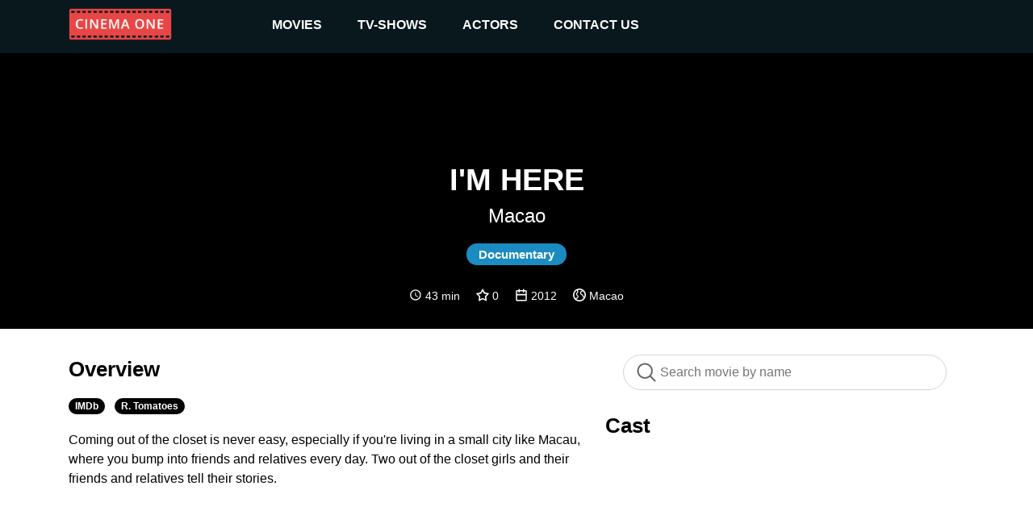

--- FILE ---
content_type: text/html
request_url: https://cinemaone.net/title/tm1000779
body_size: 2974
content:

<!DOCTYPE html>
<html lang="en" dir="ltr">
<head>
    <meta name="viewport" content="width=device-width, initial-scale=1, minimum-scale=1, maximum-scale=1"/>
    <link rel="stylesheet" href="/css/bootstrap.css">
    <link rel="stylesheet" href="/css/style.css?cb=100">
    
    <meta charset="UTF-8"/>
    
    <title>I&#39;m Here - CinemaOne</title>
    <meta name="description" content="Coming out of the closet is never easy, especially if you&amp;#39;re living in a small city like Macau, where you bump into friends and relatives every day. Two out of the closet girls and their friends and relatives tell their stories." />
    <meta name="twitter:card" content="Coming out of the closet is never easy, especially if you&amp;#39;re living in a small city like Macau, where you bump into friends and relatives every day. Two out of the closet girls and their friends and relatives tell their stories.">
    <meta name="twitter:title" content="I&#39;m Here">
    <meta name="twitter:description" content="I&#39;m Here - Reviews">
    <meta name="twitter:image" content="https://image.tmdb.org/t/p/w300/bYMghUu8OpwnqDMKFi2FjiKpSRJ.jpg">
    <meta property="og:title" content="I&#39;m Here - Reviews" />
    <meta property="og:type" content="article" />
    <meta property="og:image" content="https://image.tmdb.org/t/p/w300/bYMghUu8OpwnqDMKFi2FjiKpSRJ.jpg" />
    <meta property="og:description" content="Coming out of the closet is never easy, especially if you&amp;#39;re living in a small city like Macau, where you bump into friends and relatives every day. Two out of the closet girls and their friends and relatives tell their stories." />
    <meta property="og:site_name" content="CinemaOne" />
    <script type="application/ld+json">
		{
		  "@context": "http://schema.org",
		  "@type": "Movie",
		  "actor": [
		  
		  ],
		  "aggregateRating": {
		    "@type": "AggregateRating",
		    "ratingCount": "0",
		    "ratingValue": "0",
		  },

		  "author": [
		  
		  	{"@type":"Company", "name":"Macao"}
		  
		  ],
		  "description": "Macao",
		  "name": "0x4eeb80"
		}
		</script>

</head>
<body>
<div class="top_advertisement_container">
       <div class="container clearfix">
            
      

       </div>
</div>
<header  style="background-image:url()"  >
    <div class="menu">
        <div class="container clearfix">
            <button type="button" class="navbar-toggle collapsed" data-toggle="collapse" data-target=".navbar"
                    aria-expanded="false">
                <span class="sr-only">Toggle navigation</span>
                <span class="icon-bar"></span>
                <span class="icon-bar"></span>
                <span class="icon-bar"></span>
            </button>
            <a id="logo" href="/"><img src="/images/logo.png"></a>

            <div class="navbar">
                <div class="menu__item">
                    <a href="/movies">movies </a><i class="arrow down"></i>
                    <div class="submenu">
                        <div class="submenu__item"><a href="/movies">popular</a></div>
                        <div class="submenu__item"><a href="/movies/top-rated">top rated</a></div>
                        <div class="submenu__item"><a href="/movies/upcoming">upcoming</a></div>
                        <div class="submenu__item"><a href="/movies/now-playing">now playing</a></div>
                    </div>
                </div>
                <div class="menu__item">
                    <a href="/tv">TV-shows</a><i class="arrow down"></i>
                    <div class="submenu">
                        <div class="submenu__item"><a href="/tv">popular</a></div>
                        <div class="submenu__item"><a href="/tv/top-rated">top rated</a></div>
                        <div class="submenu__item"><a href="/tv/on-the-air">upcoming</a></div>
                        <div class="submenu__item"><a href="/tv/airing-today">now playing</a></div>
                    </div>
                </div>
                <div class="menu__item">
                    <a href=" /actors">actors</a><i class="arrow down"></i>
                    <div class="submenu">
                        <div class="submenu__item"><a href="/actors">popular</a></div>
                    </div>
                </div>
                <div class="menu__item">
                    <a href="#!contacts" data-modal-target="contact_us_modal">contact us</a>
                </div>
            </div>

        </div>
    </div>
    
    <div class="fader">
        <h1>I&#39;m Here</h1>
        <h2>Macao</h2>
        
            
                <span class="genre">Documentary</span>
            
        
        <div class="rates">
            
                <img src="/images/clock-with-white-face.svg"> 43 min &nbsp; &nbsp;
            
            <img src="/images/star.svg"> 0 &nbsp; &nbsp;
            <img src="/images/year.svg"> 2012 &nbsp; &nbsp;
            <img src="/images/country.svg"> Macao
        </div>
    </div>

</header>
    
<div class="container">
    <div class="main">
       <div class="row">

        </div>
        <div class="row">
            <div class="col-12 advertisement__content-top">
                
      

            </div>
            <div class="col-12 col-lg-7 content_column">
                <form action="/search" class="search search-relative hidden-desktop">
                    <input name="q" class="search__input" type="text" placeholder="Search movie by name" value="" />
                </form>
                <h3><a href="#Overview" name="Overview">Overview</a></h3>
                <div class="links">
                    <a href="https://www.imdb.com/find?q=I%27m+Here&amp;s=all" target="_blank">IMDb</a> &nbsp;
                    <a href="https://www.rottentomatoes.com/m/im_here" target="_blank">R. Tomatoes</a>
                </div>
                <div class="review"><div class="content"><div style="padding-left:0 !important;white-space: pre-line;">Coming out of the closet is never easy, especially if you&#39;re living in a small city like Macau, where you bump into friends and relatives every day. Two out of the closet girls and their friends and relatives tell their stories.</div></div></div>
            
            </div>
            <div class="col-12 col-lg-5 cast_column">
                <form action="/search" class="search search-relative hidden-mobile">
                    <input name="q" class="search__input" type="text" placeholder="Search movie by name" value="" />
                </form>
                <h3><a href="#Cast" name="Cast">Cast</a></h3>
                <div class="row cast">
                
                </div>
            </div>
             <div class="col-12 advertisement__content-bottom">
                  
      


            </div>
        </div>

        <div class="row trailer">
            <div class="col-12">
                <a href="#Trailr" name="Trailer"></a>
            
                <iframe width="100%" height="500" src="https://www.youtube.com/embed/" frameborder="0" gesture="media" allow="encrypted-media" allowfullscreen></iframe>
            </div>
        </div>
        
        <div><h3>Similar</h3></div>
        <div class="row">
            
        </div>
        

         <div class="row">
            <div class="col-12">
               
      

            </div>
         </div>
    </div>
</div>

<footer>
    <div class="container">
        <span class="copyright">&copy; 2026 Cinema One, &nbsp;All rights reserved.</span>
        <div class="footer-menu">
            <a class="footer-menu__item" href="/privacy">Privacy</a>
            <a class="footer-menu__item" href="/terms">Terms Of Use</a>
        </div>
    </div>

</footer>
<div id="contact_us_modal" class="modal">
    <div class="modal-content">
        <h2>CONTACT US</h2>
        <div>
            <span class="email_label">EMAIL:</span>
            <a class="email_value" href="/cdn-cgi/l/email-protection#99faf6f7edf8faedd9faf0f7fcf4f8f6f7fcb7f7fced"><span class="__cf_email__" data-cfemail="d5b6babba1b4b6a195b6bcbbb0b8b4babbb0fbbbb0a1">[email&#160;protected]</span></a>
        </div>
        <div class="form_tab">
            <form id="contact_us_form">
                <div>
                    <input name="username" required class="form_item form_item--input" placeholder="Name" type="text"
                           value=""/>
                </div>
                <div>
                    <input name="email" required class="form_item form_item--input" placeholder="Email" type="email" maxlength="64"
                           value=""/>
                </div>
                <div>
                    <textarea name="message" required class="form_item form_item--textarea"
                              placeholder="Message..."></textarea>
                </div>
                <div class="message_wrapper">
                    <span class="message-string error-message"></span>
                </div>
                <div class="modal_controls">
                    <button class="button button--cancel js-modal-close" type="button">Cancel</button>
                    <button class="button button--submit" type="submit">SUBMIT</button>
                </div>
            </form>
        </div>
        <div class="success_tab">
            <h3>
                Thanks for reaching out to us.
                <br/>
                We'll get back to you as soon as possible.
            </h3>
            <img src="/images/success.svg"/>
            <div class="modal_controls">
                <button class="button button--cancel js-modal-close" type="button">Ok</button>
            </div>
        </div>
    </div>
</div>
<script data-cfasync="false" src="/cdn-cgi/scripts/5c5dd728/cloudflare-static/email-decode.min.js"></script><script
        src="https://code.jquery.com/jquery-3.3.1.min.js"
        integrity="sha256-FgpCb/KJQlLNfOu91ta32o/NMZxltwRo8QtmkMRdAu8="
        crossorigin="anonymous"></script>

<script src="/js/main.js?cb=100" type="text/javascript"></script>

 
    
        <script async src="https://www.googletagmanager.com/gtag/js?id=UA-122212390-1"></script>
        <script>
            window.dataLayer = window.dataLayer || [];
            function gtag(){dataLayer.push(arguments);}
            gtag('js', new Date());

            gtag('config', 'UA-122212390-1');
        </script>
    


<script defer src="https://static.cloudflareinsights.com/beacon.min.js/vcd15cbe7772f49c399c6a5babf22c1241717689176015" integrity="sha512-ZpsOmlRQV6y907TI0dKBHq9Md29nnaEIPlkf84rnaERnq6zvWvPUqr2ft8M1aS28oN72PdrCzSjY4U6VaAw1EQ==" data-cf-beacon='{"version":"2024.11.0","token":"3a9074c19c0d4e409fb6bcd041d25cf6","r":1,"server_timing":{"name":{"cfCacheStatus":true,"cfEdge":true,"cfExtPri":true,"cfL4":true,"cfOrigin":true,"cfSpeedBrain":true},"location_startswith":null}}' crossorigin="anonymous"></script>
</body>
</html>